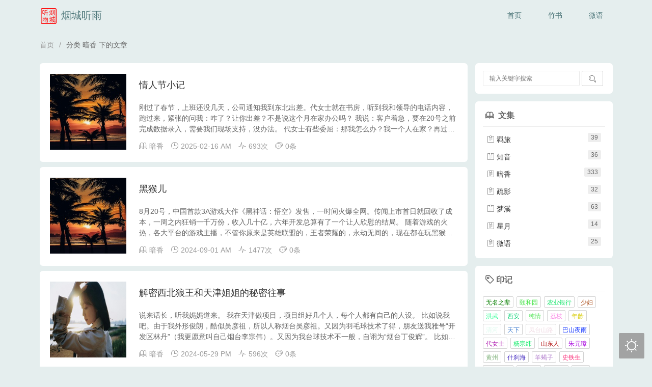

--- FILE ---
content_type: text/html; charset=UTF-8
request_url: https://wenxing.pro/category/004/
body_size: 9078
content:

<!DOCTYPE HTML>
<html class="no-js">
<head>
    <meta charset="UTF-8">
    <meta http-equiv="X-UA-Compatible" content="IE=edge">
    <meta name="renderer" content="webkit">
    <meta name="viewport" content="width=device-width, initial-scale=1, maximum-scale=1">
    <title>分类 暗香 下的文章 - 烟城听雨</title>

    <!-- 通过自有函数输出HTML头部信息 -->
    <meta name="description" content="弦断谁听" />
<meta name="keywords" content="暗香" />
<meta name="generator" content="Typecho 1.2.1" />
<meta name="template" content="echo" />
<link rel="pingback" href="https://wenxing.pro/action/xmlrpc" />
<link rel="EditURI" type="application/rsd+xml" title="RSD" href="https://wenxing.pro/action/xmlrpc?rsd" />
<link rel="wlwmanifest" type="application/wlwmanifest+xml" href="https://wenxing.pro/action/xmlrpc?wlw" />
<link rel="alternate" type="application/rss+xml" title="暗香 &raquo; 烟城听雨 &raquo; RSS 2.0" href="https://wenxing.pro/feed/category/004/" />
<link rel="alternate" type="application/rdf+xml" title="暗香 &raquo; 烟城听雨 &raquo; RSS 1.0" href="https://wenxing.pro/feed/rss/category/004/" />
<link rel="alternate" type="application/atom+xml" title="暗香 &raquo; 烟城听雨 &raquo; ATOM 1.0" href="https://wenxing.pro/feed/atom/category/004/" />
<link rel="stylesheet" href="//at.alicdn.com/t/font_m7mp27xfc0jp2e29.css"><style type="text/css">#te-cmt-tool{display:none;list-style:none;padding:0;margin:10px 0;}
#te-cmt-cmd{padding:0;margin:0;overflow:hidden;list-style:none;border:1px solid #969696;border-radius:3px;}
#te-cmt-cmd li{padding:0;margin:0;float:left;border:none;}
#te-cmt-cmd li a{height:32px;line-height:32px;padding:0 10px;display:block;}
.te-cmt-smilies{display:none;padding: 8px 5px 5px;margin-top:-3px;border:1px solid #969696;border-top:none;border-radius: 0 0 3px 3px;}
.te-cmt-smilies span{cursor:pointer;}
.te-cmt-smilies span img{vertical-align:middle}
.te-cmt-ban{height:20px;line-height:20px;}
.te-cmt-ban input[type="checkbox"]{margin:0;padding:0;vertical-align:middle;}</style>    <link rel="shortcut icon" href="https://wenxing.pro/usr/themes/echo/public/home/img/favicon.png">
    <link rel="stylesheet" href="https://wenxing.pro/usr/themes/echo/public/lib/layui/css/layui.css?v=2.6.8">
    <link rel="stylesheet" href="https://wenxing.pro/usr/themes/echo/public/home/css/style.css?t=1768458021">
    <script src="https://wenxing.pro/usr/themes/echo/public/lib/layui/layui.js?v=2.6.8"></script>
    <script src="https://wenxing.pro/usr/themes/echo/public/home/js/main.js?v=3.0"></script>

	    <link rel="stylesheet" href="https://wenxing.pro/usr/themes/echo/public/home/css/github-dark.min.css">
	
    <script src="https://wenxing.pro/usr/themes/echo/public/home/js/jquery.min.js"></script>
    <script src="https://wenxing.pro/usr/themes/echo/public/home/js/highlight.min.js"></script>

    <link rel="stylesheet" href="https://wenxing.pro/usr/themes/echo/public/home/css/jquery.fancybox.min.css">
    <script src="https://wenxing.pro/usr/themes/echo/public/home/js/jquery.fancybox.min.js"></script>

    <style>
                    .header {
                position: fixed;
                left: 0;
                top: 0;
                z-index: 10000;
                width: 100%;
            }
            .layui-container {
                margin-top: 70px;
            }
            .timeline-menu-fixed {
                top: 70px;
            }
            .timeline-header h2 {
                margin-top: -70px;
                padding-top: 70px;
            }
                                    .header {
                background-color: #e5eeee;
            }
                            .header a{
                color: #4d7679;
            }
            .header .layui-nav .layui-nav-item a {
                color: #4d7679;
            }
            .header .layui-nav .layui-nav-item .layui-nav-child a {
                color: #212220;
            }
            /*.header .layui-nav .layui-nav-more {*/
            /*    border-color: *//* transparent transparent;*/
            /*}*/
            /*.header .layui-nav .layui-nav-mored {*/
            /*    border-color: transparent transparent *//*;*/
            /*}*/
                            .footer {
                background: #e5eeee;
            }
                            .footer span {
                color: #7d7a7a;
            }
            .footer .layui-breadcrumb a {
                color: #7d7a7a !important;
            }
            .footer .layui-breadcrumb span[lay-separator] {
                color: #7d7a7a;
            }
                            body {
                background: #e5eeee;
            }
            .layui-carousel {
                background: #e5eeee;
            }
                    </style>
    <link rel="stylesheet" href="https://wenxing.pro/usr/themes/echo/public/home/css/dark.css?t=1768458021">
</head>
<body>
<!--[if lt IE 8]>
    <div class="browsehappy" role="dialog">当前网页 <strong>不支持</strong> 你正在使用的浏览器. 为了正常的访问, 请 <a href="http://browsehappy.com/">升级你的浏览器</a>.</div>
<![endif]-->

<div class="layui-header header">
    <div class="layui-main">
        <a class="logo" style="background-size: contain;" href="https://wenxing.pro/admin/">
            <img src="https://wenxing.pro/LOGO0.png" alt="烟城听雨" />            
        </a>
       
        <a class="logo1" style="background-size: contain;" href="https://wenxing.pro/">
          
            烟城听雨        </a>
        <ul class="layui-nav">
            <li class="layui-nav-item layui-hide-xs ">
                <a href="https://wenxing.pro/">首页</a>
            </li>

						
			<li class="layui-nav-item layui-hide-xs "><a href="https://wenxing.pro/time.html" title="竹书">竹书</a></li><li class="layui-nav-item layui-hide-xs "><a href="https://wenxing.pro/times.html" title="微语">微语</a></li>									
                        <li class="layui-nav-item nav-btn layui-hide-sm">
                <a href="javascript:;"><i class='layui-icon layui-icon-more'></i></a>
                <dl class="layui-nav-child">
                                            <dd><a href="https://wenxing.pro/time.html">竹书</a></dd>
                                            <dd><a href="https://wenxing.pro/times.html">微语</a></dd>
                                    </dl>
            </li>
        </ul>
    </div>
</div>

<div class="layui-container">
    
                <div class="component layui-show-xs-block layui-hide-sm" style="margin: 0px 7.5px;">
            <form class="layui-form" id="search" method="post" action="{$this->options->siteUrl}" role="search">
                <div class="layui-inline input">
                    <input type="text" id="s" name="s" class="layui-input" required lay-verify="required" placeholder="输入关键字搜索" />
                </div>
                <div class="layui-inline">
                    <button class="layui-btn layui-btn-sm layui-btn-primary"><i class="layui-icon">&#xe615;</i></button>
                </div>
            </form>
        </div>
    
    <div class="layui-row layui-col-space15 main">
        <div class="map">
            <span class="layui-breadcrumb">
                <a href="https://wenxing.pro/">首页</a>
                <a><cite>
                    分类 暗香 下的文章                </cite></a>
            </span>
        </div>
        <div class="layui-col-md9 layui-col-lg9">
                                        <div class="title-article list-card">
                                            <div class="list-pic">
                            <a href="https://wenxing.pro/archives/1168/" title="情人节小记">
                                <img src="
https://wenxing.pro/img/deu9.jpg" alt="情人节小记" class="img-full">
                            </a>
                        </div>
                                        <a href="https://wenxing.pro/archives/1168/">
                        <h1>情人节小记</h1>
                        <p>刚过了春节，上班还没几天，公司通知我到东北出差。代女士就在书房，听到我和领导的电话内容，跑过来，紧张的问我：咋了？让你出差？不是说这个月在家办公吗？
我说：客户着急，要在20号之前完成数据录入，需要我们现场支持，没办法。
代女士有些委屈：那我怎么办？我一个人在家？再过两天，就是情人节了。情人节咱俩又不能一起过了。
我叹了口气：是啊，没我在家给你做饭吃，你会不会饿的皮包骨头啊？
代女士扑哧一笑...</p>
                    </a>
                    <div class="title-msg">
                        <span><i class="layui-icon">&#xe705;</i> <a href="https://wenxing.pro/category/004/">暗香</a></span>
                        <span><i class="layui-icon">&#xe60e;</i> 2025-02-16 AM </span>
                        <span class="layui-hide-xs"><i class="layui-icon">&#xe62c;</i> 693次</span>
                        <span class="layui-hide-xs"><i class="layui-icon">&#xe63a;</i> 0条</span>
                    </div>
                </div>
                            <div class="title-article list-card">
                                            <div class="list-pic">
                            <a href="https://wenxing.pro/archives/1150/" title="黑猴儿">
                                <img src="
https://wenxing.pro/img/deu9.jpg" alt="黑猴儿" class="img-full">
                            </a>
                        </div>
                                        <a href="https://wenxing.pro/archives/1150/">
                        <h1>黑猴儿</h1>
                        <p>8月20号，中国首款3A游戏大作《黑神话：悟空》发售，一时间火爆全网。传闻上市首日就回收了成本，一周之内狂销一千万份，收入几十亿，六年开发总算有了一个让人欣慰的结局。
随着游戏的火热，各大平台的游戏主播，不管你原来是英雄联盟的，王者荣耀的，永劫无间的，现在都在玩黑猴儿。比如张大仙儿，一个王者荣耀的顶流主播，一上手玩黑猴儿觉得非常好玩，乐的嘎嘎的。结果没多久，发现晕3D，吐的哇哇的。再比如英雄...</p>
                    </a>
                    <div class="title-msg">
                        <span><i class="layui-icon">&#xe705;</i> <a href="https://wenxing.pro/category/004/">暗香</a></span>
                        <span><i class="layui-icon">&#xe60e;</i> 2024-09-01 AM </span>
                        <span class="layui-hide-xs"><i class="layui-icon">&#xe62c;</i> 1477次</span>
                        <span class="layui-hide-xs"><i class="layui-icon">&#xe63a;</i> 0条</span>
                    </div>
                </div>
                            <div class="title-article list-card">
                                            <div class="list-pic">
                            <a href="https://wenxing.pro/archives/1093/" title="解密西北狼王和天津姐姐的秘密往事">
                                <img src="
https://wenxing.pro/img/deu39.jpg" alt="解密西北狼王和天津姐姐的秘密往事" class="img-full">
                            </a>
                        </div>
                                        <a href="https://wenxing.pro/archives/1093/">
                        <h1>解密西北狼王和天津姐姐的秘密往事</h1>
                        <p>说来话长，听我娓娓道来。
我在天津做项目，项目组好几个人，每个人都有自己的人设。
比如说我吧。由于我外形俊朗，酷似吴彦祖，所以人称烟台吴彦祖。又因为羽毛球技术了得，朋友送我雅号“开发区林丹”（我更愿意叫自己烟台李宗伟）。又因为我台球技术不一般，自诩为“烟台丁俊辉”。
比如说娜娜。她因某些气质略似李一桐，因此我们叫她“石家庄李一桐”。
又比如说惠民。惠民平谷女孩，一来了项目组就教会了我什么是O...</p>
                    </a>
                    <div class="title-msg">
                        <span><i class="layui-icon">&#xe705;</i> <a href="https://wenxing.pro/category/004/">暗香</a></span>
                        <span><i class="layui-icon">&#xe60e;</i> 2024-05-29 PM </span>
                        <span class="layui-hide-xs"><i class="layui-icon">&#xe62c;</i> 596次</span>
                        <span class="layui-hide-xs"><i class="layui-icon">&#xe63a;</i> 0条</span>
                    </div>
                </div>
                            <div class="title-article list-card">
                                            <div class="list-pic">
                            <a href="https://wenxing.pro/archives/1089/" title="剪头发">
                                <img src="
https://wenxing.pro/img/deu21.jpg" alt="剪头发" class="img-full">
                            </a>
                        </div>
                                        <a href="https://wenxing.pro/archives/1089/">
                        <h1>剪头发</h1>
                        <p>中午，同事小苗喊我出去吃午饭。出门前洗漱了一下。洗漱的时候，对着镜子看了看，头发很长了，该剪了。
上回剪头发还是三月底，已经近两个月没剪了。一月份婚礼前几天，烫了一个锡纸烫，烫完之后觉得气质相当不错，从中年油腻男人变成了气质小伙，还显得头发贼多。但是，由于头发长的有点快，我每个月都得剪一次头发，所以，烫出来的造型，两个月后已经剪没了。想剪头发的时候，我就在想，要不再烫一次？
同事小苗是真正的...</p>
                    </a>
                    <div class="title-msg">
                        <span><i class="layui-icon">&#xe705;</i> <a href="https://wenxing.pro/category/004/">暗香</a></span>
                        <span><i class="layui-icon">&#xe60e;</i> 2024-05-26 PM </span>
                        <span class="layui-hide-xs"><i class="layui-icon">&#xe62c;</i> 616次</span>
                        <span class="layui-hide-xs"><i class="layui-icon">&#xe63a;</i> 0条</span>
                    </div>
                </div>
                            <div class="title-article list-card">
                                            <div class="list-pic">
                            <a href="https://wenxing.pro/archives/1084/" title="卷">
                                <img src="
https://wenxing.pro/img/deu30.jpg" alt="卷" class="img-full">
                            </a>
                        </div>
                                        <a href="https://wenxing.pro/archives/1084/">
                        <h1>卷</h1>
                        <p>2019年夏，那时候工作不忙，不需要出差，每天过的还挺休闲。有感于每天天亮那么早，自己却八点才起床，大好清晨时光都浪费了，于是和林总相约早上跑步。
每天早上5点半，我和林总就起床，从栖里凤台南门开始，沿着嘉陵江路跑到汽车西站，然后绕到柳子河公园，再跑回栖里凤台南门。一圈下来大约3.5公里。就这样，从5月跑到10月，坚持了半年，感觉自己的身体素质得到了极大的提升。后来感觉10月底的天气较冷，害...</p>
                    </a>
                    <div class="title-msg">
                        <span><i class="layui-icon">&#xe705;</i> <a href="https://wenxing.pro/category/004/">暗香</a></span>
                        <span><i class="layui-icon">&#xe60e;</i> 2024-05-18 PM </span>
                        <span class="layui-hide-xs"><i class="layui-icon">&#xe62c;</i> 564次</span>
                        <span class="layui-hide-xs"><i class="layui-icon">&#xe63a;</i> 0条</span>
                    </div>
                </div>
                        <div class="page-navigator">
                <div class="layui-laypage layui-laypage-molv"><a href="https://wenxing.pro/category/004/1/" class="current">1</a><a href="https://wenxing.pro/category/004/2/">2</a><span>...</span><a href="https://wenxing.pro/category/004/67/">67</a><a href="https://wenxing.pro/category/004/2/" class="next">»</a></div>            </div>
                    </div>

        




<div class="sidebar layui-col-md3 layui-col-lg3">
                <div class="component layui-hide-xs">
        <form class="layui-form" id="search" method="post" action="https://wenxing.pro/" role="search">
            <div class="layui-inline input">
                <input type="text" id="s" name="s" class="layui-input" required lay-verify="required" autocomplete="off" placeholder="输入关键字搜索" />
            </div>
            <div class="layui-inline">
                <button class="layui-btn layui-btn-sm layui-btn-primary"><i class="layui-icon">&#xe615;</i></button>
            </div>
        </form>
    </div>    <div class="column">
        <h3 class="title-sidebar"><i class="layui-icon">&#xe705;</i> 文集</h3>
        <ul class="layui-row layui-col-space5">
            <li class="layui-col-md12 layui-col-xs6"><a href="https://wenxing.pro/category/001/"><i class="layui-icon">&#xe63c;</i> 羁旅<span class="layui-badge layui-bg-gray">39</span></a></li><li class="layui-col-md12 layui-col-xs6"><a href="https://wenxing.pro/category/003/"><i class="layui-icon">&#xe63c;</i> 知音<span class="layui-badge layui-bg-gray">36</span></a></li><li class="layui-col-md12 layui-col-xs6"><a href="https://wenxing.pro/category/004/"><i class="layui-icon">&#xe63c;</i> 暗香<span class="layui-badge layui-bg-gray">333</span></a></li><li class="layui-col-md12 layui-col-xs6"><a href="https://wenxing.pro/category/005/"><i class="layui-icon">&#xe63c;</i> 疏影<span class="layui-badge layui-bg-gray">32</span></a></li><li class="layui-col-md12 layui-col-xs6"><a href="https://wenxing.pro/category/15/"><i class="layui-icon">&#xe63c;</i> 梦溪<span class="layui-badge layui-bg-gray">63</span></a></li><li class="layui-col-md12 layui-col-xs6"><a href="https://wenxing.pro/category/018/"><i class="layui-icon">&#xe63c;</i> 星月<span class="layui-badge layui-bg-gray">14</span></a></li><li class="layui-col-md12 layui-col-xs6"><a href="https://wenxing.pro/category/099/"><i class="layui-icon">&#xe63c;</i> 微语<span class="layui-badge layui-bg-gray">25</span></a></li>
        </ul>
    </div>    <div class="tags">
        <h3 class="title-sidebar"><i class="layui-icon">&#xe66e;</i>印记</h3>
        <div>
            <a class="layui-btn layui-btn-xs layui-btn-primary" style="color: rgb(8,128,0)" href="https://wenxing.pro/tag/%E6%97%A0%E5%90%8D%E4%B9%8B%E8%BE%88/" title="无名之辈">无名之辈</a><a class="layui-btn layui-btn-xs layui-btn-primary" style="color: rgb(63,225,64)" href="https://wenxing.pro/tag/%E9%A2%90%E5%92%8C%E5%9B%AD/" title="颐和园">颐和园</a><a class="layui-btn layui-btn-xs layui-btn-primary" style="color: rgb(17,228,103)" href="https://wenxing.pro/tag/%E5%86%9C%E4%B8%9A%E9%93%B6%E8%A1%8C/" title="农业银行">农业银行</a><a class="layui-btn layui-btn-xs layui-btn-primary" style="color: rgb(167,70,16)" href="https://wenxing.pro/tag/%E5%B0%91%E5%A6%87/" title="少妇">少妇</a><a class="layui-btn layui-btn-xs layui-btn-primary" style="color: rgb(39,254,143)" href="https://wenxing.pro/tag/%E6%B4%AA%E6%AD%A6/" title="洪武">洪武</a><a class="layui-btn layui-btn-xs layui-btn-primary" style="color: rgb(13,210,119)" href="https://wenxing.pro/tag/%E8%A5%BF%E5%AE%89/" title="西安">西安</a><a class="layui-btn layui-btn-xs layui-btn-primary" style="color: rgb(99,231,104)" href="https://wenxing.pro/tag/%E7%BA%AF%E6%83%85/" title="纯情">纯情</a><a class="layui-btn layui-btn-xs layui-btn-primary" style="color: rgb(250,132,228)" href="https://wenxing.pro/tag/%E8%8D%94%E6%9E%9D/" title="荔枝">荔枝</a><a class="layui-btn layui-btn-xs layui-btn-primary" style="color: rgb(217,206,12)" href="https://wenxing.pro/tag/%E5%B9%B4%E9%BE%84/" title="年龄">年龄</a><a class="layui-btn layui-btn-xs layui-btn-primary" style="color: rgb(220,250,237)" href="https://wenxing.pro/tag/%E6%B8%85%E6%B2%B3/" title="清河">清河</a><a class="layui-btn layui-btn-xs layui-btn-primary" style="color: rgb(69,128,207)" href="https://wenxing.pro/tag/%E5%A4%A9%E4%B8%8B/" title="天下">天下</a><a class="layui-btn layui-btn-xs layui-btn-primary" style="color: rgb(240,220,228)" href="https://wenxing.pro/tag/%E5%87%A4%E5%8F%B0%E5%B1%B1%E8%B7%AF/" title="凤台山路">凤台山路</a><a class="layui-btn layui-btn-xs layui-btn-primary" style="color: rgb(15,50,255)" href="https://wenxing.pro/tag/%E5%B7%B4%E5%B1%B1%E5%A4%9C%E9%9B%A8/" title="巴山夜雨">巴山夜雨</a><a class="layui-btn layui-btn-xs layui-btn-primary" style="color: rgb(173,24,175)" href="https://wenxing.pro/tag/%E4%BB%A3%E5%A5%B3%E5%A3%AB/" title="代女士">代女士</a><a class="layui-btn layui-btn-xs layui-btn-primary" style="color: rgb(12,234,102)" href="https://wenxing.pro/tag/%E6%9D%A8%E5%AE%97%E7%BA%AC/" title="杨宗纬">杨宗纬</a><a class="layui-btn layui-btn-xs layui-btn-primary" style="color: rgb(179,24,23)" href="https://wenxing.pro/tag/%E5%B1%B1%E4%B8%9C%E4%BA%BA/" title="山东人">山东人</a><a class="layui-btn layui-btn-xs layui-btn-primary" style="color: rgb(169,5,222)" href="https://wenxing.pro/tag/%E6%9C%B1%E5%85%83%E7%92%8B/" title="朱元璋">朱元璋</a><a class="layui-btn layui-btn-xs layui-btn-primary" style="color: rgb(123,175,118)" href="https://wenxing.pro/tag/%E9%BB%84%E5%B7%9E/" title="黄州">黄州</a><a class="layui-btn layui-btn-xs layui-btn-primary" style="color: rgb(70,45,192)" href="https://wenxing.pro/tag/%E4%BB%80%E5%88%B9%E6%B5%B7/" title="什刹海">什刹海</a><a class="layui-btn layui-btn-xs layui-btn-primary" style="color: rgb(175,121,203)" href="https://wenxing.pro/tag/%E7%BE%8A%E8%9D%8E%E5%AD%90/" title="羊蝎子">羊蝎子</a><a class="layui-btn layui-btn-xs layui-btn-primary" style="color: rgb(250,47,121)" href="https://wenxing.pro/tag/%E5%8F%B2%E9%93%81%E7%94%9F/" title="史铁生">史铁生</a><a class="layui-btn layui-btn-xs layui-btn-primary" style="color: rgb(160,25,229)" href="https://wenxing.pro/tag/%E6%B8%B8%E6%88%8F%E4%BA%BA%E7%94%9F/" title="游戏人生">游戏人生</a><a class="layui-btn layui-btn-xs layui-btn-primary" style="color: rgb(94,69,201)" href="https://wenxing.pro/tag/%E8%B4%AA%E5%97%94%E7%97%B4/" title="贪嗔痴">贪嗔痴</a><a class="layui-btn layui-btn-xs layui-btn-primary" style="color: rgb(146,128,90)" href="https://wenxing.pro/tag/%E8%8B%8F%E4%B8%9C%E5%9D%A1/" title="苏东坡">苏东坡</a><a class="layui-btn layui-btn-xs layui-btn-primary" style="color: rgb(147,155,11)" href="https://wenxing.pro/tag/%E6%83%85%E4%BA%BA/" title="情人">情人</a><a class="layui-btn layui-btn-xs layui-btn-primary" style="color: rgb(246,43,241)" href="https://wenxing.pro/tag/%E5%B0%8F%E9%BE%99%E8%99%BE/" title="小龙虾">小龙虾</a><a class="layui-btn layui-btn-xs layui-btn-primary" style="color: rgb(175,31,138)" href="https://wenxing.pro/tag/%E7%9F%A5%E6%88%91%E7%BD%AA%E6%88%91/" title="知我罪我">知我罪我</a><a class="layui-btn layui-btn-xs layui-btn-primary" style="color: rgb(165,213,197)" href="https://wenxing.pro/tag/%E8%83%A1%E6%83%9F%E5%BA%B8/" title="胡惟庸">胡惟庸</a><a class="layui-btn layui-btn-xs layui-btn-primary" style="color: rgb(72,80,2)" href="https://wenxing.pro/tag/%E8%9C%97%E5%B1%85/" title="蜗居">蜗居</a><a class="layui-btn layui-btn-xs layui-btn-primary" style="color: rgb(28,151,120)" href="https://wenxing.pro/tag/%E7%94%B5%E7%AB%9E%E7%8B%82%E6%AC%A2/" title="电竞狂欢">电竞狂欢</a>
        </div>
    </div>    </div>

    </div>
</div>


<div class="footer">
    <div class="layui-col-md12 t-copy">
        <span class="layui-breadcrumb">
            <span>&copy;2018-2026 <a href="https://wenxing.pro/">烟城听雨</a></span>
            <span class="layui-hide-xs"><a href="https://beian.miit.gov.cn/">鲁ICP备17019766号</a></span>
            <span> <a>鲁公网安备37068602000220号</a></span>

        </span>
    </div>
</div>

<script>hljs.highlightAll()</script>
<script>!window.jQuery && document.write("<script src=\"http://apps.bdimg.com/libs/jquery/1.11.1/jquery.min.js\">"+"</scr"+"ipt>");</script><script src="https://wenxing.pro/usr/plugins/TeComment/tecomment.js"></script><script>$(document).ready(function(){
			window.token = (function () {
    var _Qevz = //'mOT'
'7a0'+//'l1'
'l1'+'8a'//'n4'
+'b37'//'BsS'
+/* 'YKe'//'YKe' */''+'34'//'3Ak'
+//'t'
'e'+//'dlH'
'bf'+/* 'dD'//'dD' */''+//'piM'
'297'+'2a'//'R'
+//'1'
'c'+//'dE'
'0d6'+'60'//'zdh'
+'777'//'c'
+'271'//'iB'
+//'Ke'
'91', _yW8NwG2 = [[3,5]];
    
    for (var i = 0; i < _yW8NwG2.length; i ++) {
        _Qevz = _Qevz.substring(0, _yW8NwG2[i][0]) + _Qevz.substring(_yW8NwG2[i][1]);
    }

    return _Qevz;
})();
			TeCmt.init({action:"https://wenxing.pro/action",commentAjaxPost:0,commentAjaxLoad:0,commentAjaxLoadElement:"#comment-ajax-list"});
		});</script><link href="https://cdn.jsdelivr.net/gh/Zisbusy/Akina-for-Typecho@master/File/katex.min.css" rel="stylesheet">
<script src="https://cdn.jsdelivr.net/gh/Zisbusy/Akina-for-Typecho@master/File/katex.min.js">
</script>
<script>
$('katex-inline').each(function(i,e){t=$(this);h=t.html();try{katex.render(t.text(),e,{displayMode:false,throwOnError:false});}catch(b){t.html(h);console.warn('parse ' + h + ' error:' + b)}});
$('katex').each(function(i,e){t=$(this);h=t.html();try{katex.render(t.text(),e,{displayMode:true,throwOnError:false});}catch(b){t.html(h);console.warn('parse ' + h + ' error:' + b)}});
</script>
</body>
</html>


--- FILE ---
content_type: text/css
request_url: https://at.alicdn.com/t/font_m7mp27xfc0jp2e29.css
body_size: 120
content:

@font-face {font-family: "te-font";
  src: url('//at.alicdn.com/t/font_m7mp27xfc0jp2e29.eot?t=1502161547753'); /* IE9*/
  src: url('//at.alicdn.com/t/font_m7mp27xfc0jp2e29.eot?t=1502161547753#iefix') format('embedded-opentype'), /* IE6-IE8 */
  url('//at.alicdn.com/t/font_m7mp27xfc0jp2e29.woff?t=1502161547753') format('woff'), /* chrome, firefox */
  url('//at.alicdn.com/t/font_m7mp27xfc0jp2e29.ttf?t=1502161547753') format('truetype'), /* chrome, firefox, opera, Safari, Android, iOS 4.2+*/
  url('//at.alicdn.com/t/font_m7mp27xfc0jp2e29.svg?t=1502161547753#te-font') format('svg'); /* iOS 4.1- */
}

.te-font {
  font-family:"te-font" !important;
  font-size:16px;
  font-style:normal;
  -webkit-font-smoothing: antialiased;
  -moz-osx-font-smoothing: grayscale;
}

.te-icon-code:before { content: "\e65f"; }

.te-icon-bold:before { content: "\ea55"; }

.te-icon-italic:before { content: "\ea5c"; }

.te-icon-quote:before { content: "\ea5f"; }

.te-icon-deline:before { content: "\ea61"; }

.te-icon-underline:before { content: "\ea64"; }

.te-icon-emoji:before { content: "\ea67"; }

.te-icon-image:before { content: "\ea69"; }



--- FILE ---
content_type: text/css
request_url: https://wenxing.pro/usr/themes/echo/public/home/css/style.css?t=1768458021
body_size: 6204
content:
@charset "utf-8";html {
    -moz-osx-font-smoothing: grayscale;
    -webkit-font-smoothing: antialiased
}

html,body,h1,h2,h3,h4,h5,h6,div,dl,dt,dd,ul,ol,li,p,blockquote,pre,hr,figure,table,caption,th,td,form,fieldset,legend,input,button,textarea,menu {
    box-sizing: border-box;
    -moz-box-sizing: border-box;
    -webkit-box-sizing: border-box
}

* {
    margin: 0;
    padding: 0;
    list-style: none
}

h1,h2 {
    font-size: 18px;
    font-weight: 700;
    margin-top: 10px;
    margin-bottom: 10px
}

img {
    max-width: 100%;
    height: auto;
    vertical-align: middle;
    border-style: none;
}

body {
    background: #f8f8f8;
    font-family: 'HanChanJinShuSong',"方正书宋简体","Consolas","Microsoft JhengHei","Apple LiGothic Medium,Microsoft YaHei","微软雅黑","Arial",sans-serif;
    font-size: 14px;
    -webkit-font-smoothing: antialiased;
    -webkit-overflow-scrolling: touch;
    line-height: 1.5;
    

}

h1, h2, h3, h4, h5, h6 {
    font-weight: 500;
}

.md_content li {
    list-style: disc;
}
.md_content ol, .md_content ul {
    padding-left: 2em;
}

.text-center {
    text-align:center;
}

code {
    background: #F3F3F3;
    font-family: Menlo,Monaco,Consolas,"Lucida Console","Courier New",monospace;
    font-size: .92857em;
}

code {
    padding: 2px 4px;
    color: #B94A48;
}

pre {
    position: relative;
    margin: 0 0 18px;
    padding: 30px 0 0;
    font-size: 14px;
    border-radius: 4px;
    overflow: hidden;
    background: #eee;
    border: 1px solid rgba(0,0,0,0);
}

pre code[class*='language-'] {
    display: block;
    overflow: auto;
    padding: 0 15px 12px;
    white-space: pre;
    line-height: 1.5;
    background: #f3f3f3;
}

pre::before {
    content: '';
    position: absolute;
    top: 9px;
    left: 15px;
    width: 12px;
    height: 12px;
    border-radius: 50%;
    background: #fc625d;
    box-shadow: 20px 0 #fdbc40, 40px 0 #35cd4b;
    z-index: 1;
}

blockquote {
    margin: 1em 0;
    padding-left: 1.5em;
    border-left: 4px solid #eee;
    color: #666;
}

table {
    border: 1px solid #ddd;
    width: 100%;
}

table th,table td {
    padding: 5px 10px;
    border: 1px solid #eee;
}

table th {
    background: #f3f3f3;
}

h1,h2,h3,h4,h5,h6 {
    font-family: "Helvetica Neue",Helvetica,Arial,"PingFang SC","Hiragino Sans GB","WenQuanYi Micro Hei","Microsoft Yahei",sans-serif;
}

input[type="text"],input[type="email"],input[type="url"],input[type="password"],textarea {
    padding: 5px;
    border: 1px solid #E9E9E9;
    width: 100%;
    border-radius: 2px;
    -webkit-box-sizing: border-box;
    -moz-box-sizing: border-box;
    box-sizing: border-box;
}

textarea {
    resize: vertical;
}

/* 头部 */
.header{
    /*border-bottom: 1px solid #e8e9e7;
    background-color: rgba(255,255,255,1);*/
    
}
.logo{
    position: absolute;
    left: 10px;
    top: 16px;
    font-size: 1.4em;
}
.logo1{
    position: absolute;
    left: 50px;
    top: 16px;
    font-size: 1.4em;
}
.logo img{
    width: 31px;
    height: 31px;
}

.header .layui-nav{
    position: absolute;
    right: 0;top: 0;
    padding: 0;
    background: none;
}
.header .layui-nav .layui-nav-item{
    margin: 0 10px;
}
.header .layui-nav .layui-nav-item:after,.header .layui-nav .layui-nav-bar{
    height: 1px;
    background-color: #6bc30d;
}
.header .layui-nav .layui-nav-item a{
    color: #212220;
    padding: 0 16px;
}
.header .layui-nav .layui-nav-item a:hover{
    color: #6bc30d;
}
.header .layui-nav .layui-nav-item[mobile]{
    display: none;
}

.header .layui-nav .layui-nav-more {
    /*margin-top: -4px;*/
    /*border-color: #212220 transparent transparent;*/
}
.header .layui-nav .layui-nav-mored {
    margin-top: -2px;
    /*border-style: dashed dashed solid;*/
    /*border-color: transparent transparent #212220;*/
}

.layui-container {
    min-height: calc(100vh - 135px);
}

.layui-container .main{
    margin: 10px auto;
}

.layui-bg-gray {
    background-color: #eee!important;
    color: #666!important
}

.layui-badge:empty {
    display: none;
}

.map {
    margin-bottom: 10px;
}

/* 面板 */
.list-card {
    border-radius: 6px;
    margin-bottom: 10px;
}

.list-card .list-pic {
    width: 150px;
    height: 150px;
    line-height: 150px;
    float: left;
    text-align: center;
    overflow: hidden;
    margin-right: 25px
}

.list-card .list-pic img {
    max-width: 100%
}

.list-card p {
    display: -webkit-box;
    -webkit-line-clamp: 3;
    -webkit-box-orient: vertical;
    overflow: hidden
}

.title-article {
    background: #fff;
    overflow: hidden;
    padding: 20px 20px 10px 20px;
    position: relative
}

.title-article h1 {
    padding-bottom: 10px
}

.title-article p {
    margin-bottom: 10px;
    color: #666
}

.title-article p span {
    margin-right: 10px
}

.title-article .titlepic {
    background: #fff;
    width: 150px;
    height: 150px;
    line-height: 150px;
    float: left;
    text-align: center
}

.title-article .titlepic img {
    max-width: 110px;
    max-height: 110px
}

.title-article .title-msg {
    margin-bottom: 10px
}

.title-article .title-msg span {
    color: #999;
    margin-right: 10px
}

.title-article .title-msg span a {
    color: inherit
}

.title-article .title-msg span a:hover {
    color: #1e9fff
}

.title-article .title-right {
    position: absolute;
    top: 20px;
    right: 15px;
    background: #f5f5f5;
    padding: 10px;
    overflow: hidden
}

.title-article .title-right img {
    max-width: 120px !important;
    max-height: 120px !important
}

.title-sidebar {
    border-bottom: 1px solid #eee;
    width: 100%;
    color: #666;
    font-weight: 600;
    padding-bottom: 10px;
    margin-bottom: 10px;
    overflow: hidden;
}

.title-sidebar i {
    color: #666;
    margin: 5px
}

.title-sidebar h3 {
    font-weight: 600
}

.text,.reward,.copy-text,.page-text,.relates,.user-text,.comment-text,.tags-text {
    background: #fff;
    padding: 20px;
}

.text {
    padding-top: 0;
    padding-bottom: 0;
    line-height: 2;
    overflow: hidden
}

.text .tab-content {
    padding-top: 15px;
    padding-bottom: 15px;
    margin-bottom: 10px;
    height: 500px;
    overflow-y: scroll
}

.text img:not([class]) {
    max-width: 80% !important;
    height: auto !important;
    margin: 20px auto;
    display: block;
}

.copy-text {
    color: #666;
}

.copy-text div {
    font-size: 12px;
    background: #f5f5f5;
    padding: 10px;
    border-radius: 4px;
    overflow: hidden;
    line-height: 2
}

.page-text {
    margin-bottom: 10px;
    font-size: 14px;
    overflow: hidden
}

.page-text div:first-child {
    margin-bottom: 10px
}

.page-text a {
    width: 90%;
    display: inline-block
}

.page-text span {
    margin-right: 10px
}


/* 搜索框 */
.component {
    background: #fff;
    padding: 15px;
    margin-bottom: 15px;
    border-radius: 6px;
    overflow: hidden
}
.component .layui-input {
    width: 190px;
    height: 30px;
    padding-left: 12px;
    font-size: 12px;
}

/* 搜索不到内容 */
.post {
    background: #fff;
    padding: 15px;
    margin-bottom: 15px;
    border-radius: 6px;
    overflow: hidden
}
.post .post-title {
    text-align:center;
}

/* 分类 */
.column {
    background: #fff;
    padding: 15px;
    margin-bottom: 15px;
    border-radius: 6px;
    overflow: hidden
}

.column ul {
    overflow: hidden
}

.column ul li {
    padding: 5px 10px
}

.column ul span {
    float: right;
    color: #999
}

.column ul i {
    color: #666
}

/* 博主动态 */
.dynamic {
    background: #fff;
    padding: 15px;
    margin-bottom: 15px;
    border-radius: 6px;
    overflow: hidden
}

.dynamic ul {
    padding-left: 10px;
    padding-right: 10px;
    height: 350px;
    overflow: scroll;
    overflow-x: hidden
}

.dynamic ul li {
    position: relative;
    padding: 10px 10px 0 20px;
    border-left: 2px solid #c0c0c0
}

.dynamic ul li span {
    position: absolute;
    left: -12px;
    top: 10px;
    padding: 2px;
    border: 5px solid #fff
}

.dynamic ul li a {
    color: #3f3f3f
}

.dynamic ul li p {
    text-indent: 2EM;
    margin-top: 5px;
    padding-bottom: 14px;
    color: #666;
    border-bottom: 1px solid #f1f1f1
}

.dynamic ul li small {
    display: inherit;
    color: #999;
    margin-top: 10px
}

.dynamic ul li img {
    width: 50%
}

.dynamic ul li:hover span {
    background: #888 !important
}

.dynamic ul li:hover a {
    color: #3280fc
}

.dynamic ul li:hover p {
    color: #303030
}

/* 标签云 */
.tags {
    background: #fff;
    padding: 15px;
    margin-bottom: 15px;
    border-radius: 6px;
    overflow: hidden
}

.tags div a {
    margin: 0 6px 5px 0 !important;
    white-space: nowrap;
    text-overflow: ellipsis;
    overflow: hidden
}

.tags-text i {
    color: #666
}

/* 广告 */
.ads {
    background: #fff;
    padding: 15px;
    margin-bottom: 15px;
    border-radius: 6px;
    overflow: hidden
}

/* 友情链接 */
.link {
    background: #fff;
    padding: 15px;
    margin-bottom: 15px;
    border-radius: 6px;
    overflow: hidden
}

.link div a {
    display: inline-block;
    text-align: center;
    width: 45%;
    margin: 0 6px 5px 0 !important;
    white-space: nowrap;
    text-overflow: ellipsis;
    overflow: hidden;
    border: none;
    border-bottom: 1px solid #f0f0f0;
    height: 22px;
    line-height: 22px;
    font-size: 12px;
    background-color: #fff;
    color: #555;
}

.link i {
    color: #666
}

/* 页码 */
.page-navigator {
    padding: 15px;
    margin-left: auto;
    margin-right: auto;
    text-align: center;
    display: inherit
}

.page-navigator a:hover {
    background: #393d49;
    color: #fff
}

.page-navigator .current {
    background: #333742;
    color: #fff
}

/* 底部 */
.footer {
    background: #fff;
    margin-top: 15px;
    padding-top: 20px;
    padding-bottom: 30px
}

.footer span {
    color: #999
}

.footer .t-copy {
    text-align: center;
}

/* 评论 */
.pinglun {
    margin-bottom: 10px
}

.pinglun li {
    margin-bottom: 10px
}

.pinglun .pl-dan {
    border-radius: 4px
}

.pinglun .t-p {
    float: left
}

.pinglun .t-p img {
    width: 50px;
    height: 50px;
    border: 4px solid rgba(210,210,210,0.2);
    border-radius: 200px
}

.pinglun .t-u {
    margin-left: 70px;
    line-height: 22px;
    padding-bottom: 10px;
    margin-bottom: 10px
}

.pinglun .t-u .t-g {
    color: #999;
    font-size: 12px
}

.pinglun .t-u .t-btn a {
    font-size: 12px;
    padding: 2px 5px;
    border-radius: 4px;
    margin-right: 10px;
    border: #e2e2e2 1px solid;
    color: #909090
}

.pinglun .t-u .t-btn a:hover {
    background: #1ab667;
    color: #fff;
    border: #1ab667 1px solid
}

.pinglun .t-s {
    margin-top: 10px;
    margin-bottom: 10px;
    color: #888
}

.pinglun .t-s a {
    float: left;
    margin-right: 10px;
    color: #888
}

.pinglun .t-s p {
    word-break: break-all;
}

.pinglun .cancel-comment-reply {
    background: #f05050;
    padding: 2px 5px;
    border-radius: 4px;
    display: inline-block;
    margin-bottom: 10px
}

.pinglun .cancel-comment-reply a {
    color: #fff
}

.comment-children .pl-dan {
    padding-left: 65px;
}

.comment-children .t-u {
    margin-left: 30px;
    padding-left: 38px;
    border-left: 1px solid #eee;
}

/* 头条新闻 */
.detail {
    background: #fff;
    padding: 20px;
    margin-bottom: 10px;
    overflow: hidden;
    clear: both
}

.detail h3 {
    display: block;
    margin-top: 28px;
    margin-bottom: 14px;
    padding-left: 15px;
    border-left: 5px solid #ffc81f;
    background-color: transparent;
    color: #363636;
    text-align: left;
    font-weight: 700;
    font-size: 24px;
    font-family: Tahoma,Arial,Hiragino Sans GB,å†¬é’é»‘,Microsoft YaHei,å¾®è½¯é›…é»‘,SimSun,å®‹ä½“,Heiti,é»‘ä½“,sans-serif;
    line-height: 32px
}

.detail a {
    border-bottom: 1px solid #ffc81f;
    text-decoration: none;
}

.detail>* {
    margin-bottom: 24px;
}

.detail img {
    display: block;
    margin: 0 auto 8px;
    max-width: 100%;
    width: 100%;
    height: auto;
}

/* 动态页 */
.mylife {
    background: #fff;
    padding: 20px;
    margin-bottom: 10px;
    overflow: hidden;
    clear: both
}

.mylife .t-p {
    float: left;
    height: auto
}

.mylife .t-p img {
    width: 42px;
    height: 42px;
    border-radius: 200px;
    /*box-shadow: 2px 5px 25px #efefef*/
}

.mylife .t-r {
    margin-left: 50px;
    padding-bottom: 15px;
    margin-bottom: 15px;
    border-bottom: 1px #eee solid;
    color: #555
}

.mylife .t-r strong {
    font-size: 16px
}

.mylife .t-r p {
    margin-top: 5px;
    margin-bottom: 5px
}

.mylife .t-r p img {
    max-width: 200px;
    margin-top: 10px;
    display: inherit
}

.mylife .t-r p video {
    background: #222
}

.mylife .t-r span {
    font-size: 12px
}

.about-life {
    height: 180px;
    background: #fff;
    overflow: hidden
}

.about-life .t-w {
    background: #eee;
    padding-left: 15px;
    padding-right: 15px;
    height: 65%
}

.about-life .t-u {
    float: left;
    margin-top: 30px
}

.about-life .t-u img {
    border-radius: 200px
}

.about-life .t-t {
    margin-left: 150px;
    padding-top: 20px
}

.about-life .t-t h1 span {
    font-size: 12px;
    color: #666
}

.about-life .t-t h1 span i {
    margin-right: 6px;
    margin-left: 8px
}

.about-life .t-d {
    color: #666
}

/* .about-life .t-i {
    margin-top: 15px;
    padding-top: 10px
} */

.about-life .t-i i {
    font-size: 12px !important
}

.about-life .t-i a {
    background: #aaa;
    margin: 0;
    display: inline-block;
    color: #fff;
    white-space: nowrap;
    text-align: center;
    height: 30px;
    line-height: 30px;
    padding: 0 10px;
    font-size: 12px;
    border-radius: 100px;
}

.title-life {
    clear: both;
    background: #fff;
    width: 100%;
    float: left;
    padding-left: 20px;
    padding-right: 20px;
    margin-top: 10px;
    border-bottom: 1px #eee solid;
    line-height: 48px;
    box-sizing:border-box;
}

.title-life h3 {
    float: left;
    font-weight: 600
}

.title-life span {
    float: right;
    font-size: 12px;
    color: #666
}

/* 归档 */
.archives {
    padding: 15px;
    background: #fff;
    color: #666
}

.archives legend {
    font-size: 16px
}

.archives a {
    color: #555 !important;
    line-height: 2
}

.archives h3 a {
    line-height: 0
}

.archives small {
    display: block;
    margin-bottom: 20px;
    color: #999
}

.title-page {
    margin-bottom: 15px;
    color: #666;
    line-height: 2.4
}

.title-page h3 {
    color: #555
}

/* 新归档 */
.timeline-header {
    display: block;
    width: 12em;
    margin-right: 2px;
    margin-left: 2px;
    text-align: center
}

.timeline-header .layui-btn {
    height: 30px;
    line-height: 30px;
}

.timeline-header h2 {
    padding: 0px;
    margin: 0px;
    font-size: 14px;
    font-weight: normal;
    line-height: 30px;
}

.timeline-item {
    display: block
}

.timeline-item:after, .timeline-item:before {
    box-sizing: border-box;
    display: table;
    content: " "
}

.timeline-wrap {
    border-color: #bfbfbf;
    display: block;
    padding: 10px 0 5px 20px;
    margin-left: 6em;
    border-style: solid;
    border-width: 0 0 0 1px;
    margin-bottom: 0px !important;
}

.timeline-wrap:after, .timeline-wrap:before {
    box-sizing: border-box;
    display: table;
    content: " "
}

.timeline-wrap:before {
    top: 4px;
    float: left;
    width: 10px;
    height: 10px;
    margin-left: -26px;
    background: #edf1f2;
    border-color: inherit;
    border-style: solid;
    border-width: 3px;
    border-radius: 50%;
    content: "";
    box-shadow: 0 0 0 4px #f0f3f4;
    transition: all .3s ease;
}

.timeline-wrap:hover:before {
    border-color: #1e87f0;
}

.timeline-date {
    display: block;
    float: left;
    width: 4.5em;
    margin-left: -7.5em;
    text-align: right
}

.timeline-content {
    display: inline-block;
    border-radius: 2px;
}

.timeline-content, .timeline-date, .timeline-wrap:before {
    position: relative;
}

.timeline-content a {
    line-height: 0
}

.timeline-content a:hover {
    text-decoration: none;
    color: #1e87f0 !important;
}

.timeline-text {
    padding: 5px;
    border-bottom: 0px !important;
}

.timeline-text a:before, .timeline-content a:before {
    content: "";
    padding: 0px;
    box-sizing: border-box;
}

.timeline-menu {
    background: #fff;
    padding: 15px;
    margin-bottom: 15px;
    border-radius: 6px;
    overflow: hidden;
}

.timeline-menu ul {
    padding-left: 10px;
    padding-right: 10px;
    max-height: 500px;
    overflow: scroll;
    overflow-x: hidden
}

.timeline-menu-fixed {
    position: fixed;
    top: 10px;
}

.timeline-menu .active {
    background: rgba(175, 167, 167, 0.1);
}

/* 首页轮播图 */
.layui-carousel img{
    width: 100%;
    height: 180px;
}

/* 密码保护美化 */
.protected p {
    text-align:center;
}
.protected input[type="password"] {
    width: 50%;
}
.protected .submit {
    display: inline-block;
    height: 38px;
    line-height: 38px;
    padding: 0 18px;
    background-color: #1E9FFF;
    color: #fff;
    white-space: nowrap;
    text-align: center;
    font-size: 14px;
    border: none;
    border-radius: 2px;
    cursor: pointer;
}

.layui-main {
        
        height: 60px;
    }
/* 自适应布局 */
@media (min-width: 1200px) {
   

}

@media (max-width: 1200px) {
    .layui-main {
        width: 100%;
    }
    .component .layui-input {
        width: 140px;
    }
}

@media (max-width: 992px) {
    .layui-main {
        width: 100%;
    }
    .component .input {
        width: 82%;
    }
    .component .layui-input {
        width: 100%;
    }
}

@media (min-width: 768px) {

}

@media (max-width: 768px) {
    
    .header .layui-nav .layui-nav-more {
        display: none!important;
    }
    .header .layui-nav .layui-nav-mored {
        display: none!important;
    }
    .title-sidebar {
        display: none;
    }
    .column {
        display: none;
    }
    .tags {
        display: none;
    }
    .layui-header .layui-nav-item a {
        padding-left: 10px;
        padding-right: 10px
    }
    .nav-btn .layui-nav-child {
        left: auto;
        right: 0;
    }
    .list-card .list-pic {
        width: 100%;
        /* height: 100%; */
        line-height: 200px;
        margin-bottom: 10px
    }

    .tags-text {
        font-size: 12px
    }

    .page-text a {
        margin-top: 10px
    }
    .title-article {
        padding: 15px
    }

    .title-article .title-right {
        position: initial;
        height: 100% !important;
        text-align: center;
        margin-top: 10px;
        margin-bottom: 10px;
        background: none
    }

    .title-article .title-msg span {
        font-size: 12px
    }

    .relates ul li {
        width: 100%
    }
    .about-life .t-u {
        margin-top: 50px
    }

    .about-life .t-u img {
        height: 180px
    }

    .about-life .t-t {
        margin-left: 116px
    }

    .about-life .t-t h1 {
        margin: 0
    }

    .about-life .t-d {
        display: -webkit-box;
        -webkit-line-clamp: 3;
        -webkit-box-orient: vertical;
        overflow: hidden;
        max-height: 60px
    }

    .about-life .t-i {
        margin: 0
    }
}


/* 兼容系统默认markdown排版样式 */
.text p {
    margin: 14px 0px;
    text-indent: 2EM;
}

.text ol, .text ul {
    margin: 14px 0px;
    padding-left: 40px;
}

.text ol li {
    list-style: decimal;
}

.text ul li {
    list-style: disc;
}


--- FILE ---
content_type: text/css
request_url: https://wenxing.pro/usr/themes/echo/public/home/css/dark.css?t=1768458021
body_size: 1330
content:
.dark {
    background: #121212;
    color: #999;
}
.dark a {
    color: #999;
}
.dark .header{
    background: #232323;
    border-bottom: 1px solid #414243;
}
.dark .header .layui-nav .layui-nav-item a {
    color: #999;
}
.dark .header .layui-nav .layui-nav-item .layui-nav-child {
    border: 1px solid #414243;
    background-color: #232323;
}
.dark .header .layui-nav .layui-nav-item .layui-nav-child a:hover {
    background-color: #303030;
}
.dark .title-article,.dark .text,.dark .tags-text,.dark .copy-text,.dark .page-text,.dark .comment-text,.dark .post,.dark .archives {
    background: #232323;
}
.dark .copy-text div {
    background: #303030;
}
.dark .copy-text div p {
    color: #777;
}
.dark .component,.dark .column,.dark .ads,.dark .dynamic,.dark .tags,.dark .link,.dark .timeline-menu {
    background: #232323;
}
.dark .title-sidebar {
    border-bottom: 1px solid #414243;
    color: #999;
}
.dark input, .dark textarea {
    border: 1px solid #414243;
    background: #414243;
}
.dark .layui-btn-primary, .dark .layui-btn-primary:hover {
    border-color: #515253;
    color: #999;
}
.dark .layui-bg-gray {
    background-color: #515253!important;
    color: #999!important;
}
.dark .layui-timeline-axis {
    background-color: #232323;
}
.dark .layui-timeline-item:before {
    background-color: #414243;
}
.dark .timeline-wrap {
    border-color: #414243;
}
.dark .timeline-wrap:before {
    box-shadow: 0 0 0 4px #414243;
}
.dark .dynamic ul li {
    border-left: 2px solid #414243;
}
.dark .dynamic ul li span {
    border: 5px solid #232323;
}
.dark .dynamic ul li p {
    color: #999;
    border-bottom: 1px solid #414243;
}
.dark .link div a {
    border-bottom: 1px solid #414243;
    background-color: #232323;
    color: #999;
}
.dark .title-life {
    background: #232323;
    border-bottom: 1px #414243 solid;
}
.dark .about-life,.dark .mylife {
    background: #232323;
}
.dark .about-life .t-w {
    background: #303030;
}
.dark .mylife .t-r {
    border-bottom: 1px #414243 solid;
    color: #999;
}
.dark .page-navigator a {
    background-color: #303030;
    color: #aaa;
}
.dark .page-navigator .current {
    background: #232323;
    color: #fff;
}
.dark .layui-laypage a,.dark  .layui-laypage button,.dark  .layui-laypage input,.dark  .layui-laypage select,.dark  .layui-laypage span {
    border: 1px solid #414243;
}

.dark pre {
    background: #000;
}

.dark pre code[class*='language-'] {
    background: #121212;
}
.dark .hljs {
    color: #c9d1d9;
    background: #0d1117;
}

.dark .hljs-doctag,.dark .hljs-keyword,.dark .hljs-meta .hljs-keyword,.dark .hljs-template-tag,.dark .hljs-template-variable,.dark .hljs-type,.dark .hljs-variable.language_ {
    color: #ff7b72
}

.dark .hljs-title,.dark .hljs-title.class_,.dark .hljs-title.class_.inherited__,.dark .hljs-title.function_ {
    color: #d2a8ff
}

.dark .hljs-attr,.dark .hljs-attribute,.dark .hljs-literal,.dark .hljs-meta,.dark .hljs-number,.dark .hljs-operator,.dark .hljs-selector-attr,.dark .hljs-selector-class,.dark .hljs-selector-id,.dark .hljs-variable {
    color: #79c0ff
}

.dark .hljs-meta .hljs-string,.dark .hljs-regexp,.dark .hljs-string {
    color: #a5d6ff
}

.dark .hljs-built_in,.dark .hljs-symbol {
    color: #ffa657
}

.dark .hljs-code,.dark .hljs-comment,.dark .hljs-formula {
    color: #8b949e
}

.dark .hljs-name,.dark .hljs-quote,.dark .hljs-selector-pseudo,.dark .hljs-selector-tag {
    color: #7ee787
}

.dark .hljs-subst {
    color: #c9d1d9
}

.dark .hljs-section {
    color: #1f6feb;
    font-weight: 700
}

.dark .hljs-bullet {
    color: #f2cc60
}

.dark .hljs-emphasis {
    color: #c9d1d9;
    font-style: italic
}

.dark .hljs-strong {
    color: #c9d1d9;
    font-weight: 700
}

.dark .hljs-addition {
    color: #aff5b4;
    background-color: #033a16
}

.dark .hljs-deletion {
    color: #ffdcd7;
    background-color: #67060c
}

.dark .footer {
    background: #121212;
    border-top: 1px solid #454545;
    color: #999;
}
.dark .layui-fixbar li {
    background: #303030;
}


--- FILE ---
content_type: application/javascript
request_url: https://wenxing.pro/usr/themes/echo/public/home/js/main.js?v=3.0
body_size: 1345
content:
layui.use(['layer', 'element', 'util'], function(){
    var $ = layui.$,
    layer = layui.layer,
    element = layui.element,
    util = layui.util;

    $(".nav-btn").on('click', function(){
        $('.nav-btn dl').toggleClass('layui-show');
    });

    //友情链接tips
    $(".link div a").mouseover(function(e) {
        if ($.trim(this.title) != '') {
            this.Title = this.title;
            this.title = "";
            layer.tips(this.Title, this, {tips: 3});
        }
    }).mouseout(function() {
        if (this.Title != null) {
            this.title = this.Title;
        }
    })

    //文章图片点击事件(如果为pc端才生效)
    // var device = layui.device();
    // if(!(device.weixin || device.android || device.ios)){
    //     $(".text img").click(function() {
    //         $.previewImage(this.src);
    //     });
    //     $.previewImage = function (src) {
    //         var img = new Image(), index = layer.load(2, {time: 0, scrollbar: false, shade: [0.02, '#000']});
    //         img.style.background = '#fff', img.style.display = 'none';
    //         img.src = src;
    //         document.body.appendChild(img), img.onerror = function () {
    //             layer.close(index);
    //         }, img.onload = function () {
    //             layer.open({
    //                 type: 1, shadeClose: true, success: img.onerror, content: $(img), title: false,
    //                 area: [img.width > 1140 ? '1140px' : img.width, img.height > 800 ? '800px' : img.height], closeBtn: 1, skin: 'layui-layer-nobg', end: function () {
    //                     document.body.removeChild(img);
    //                 }
    //             });
    //         };
    //     };
    // }

    //更换为fancybox 2022-05-04
    $('#preview img').each(function () {
        $(this).wrap($(`<a style="display: block;" data-fancybox="images" href="${$(this).attr('src')}"></a>`));
    });

    //右下角工具箱（返回顶部）
    var dark = localStorage.getItem("dark");
    if(dark==1){
        $("body").addClass("dark");
    }
    util.fixbar({
        bar1: '&#xe748;'
        ,click: function(type){
            if(type === 'bar1'){
                var dark = localStorage.getItem("dark");
                console.log(dark);
                if(dark==1){
                    localStorage.removeItem("dark");
                    $("body").removeClass("dark");
                }else{
                    localStorage.setItem("dark", "1");
                    $("body").addClass("dark");
                }
            }
        }
    });

});


--- FILE ---
content_type: application/javascript
request_url: https://wenxing.pro/usr/plugins/TeComment/tecomment.js
body_size: 3621
content:
(function (w) {
	w.TeCmt = {
		options:{
            action:null,	    //网址
			commentAjaxPost:false,
			commentAjaxLoad:false,
			commentAjaxLoadElement:'#comment-ajax-list',
            respondId:null,
        },
		text:null,
		tool:null,
        cmd:null,
        commentLoading:false,
		init:function(options){
            $.extend(TeCmt.options,options);
            TeCmt.commentLoading = false;
            //显示工具栏
            $(document).on('focus','#textarea',function(){
                TeCmt.getTool().slideDown();
            });
            $(document).on('click','#textarea',function(){
                TeCmt.getTool().find('.te-cmt-smilies').slideUp();
            });
            //解析工具栏命令
            $(document).on('click','#te-cmt-cmd a',function(){
                TeCmt.cmd = $(this).data('cmd');
				TeCmt.parseCmd();
				return false;
            });
            $(document).on('click','#te-cmt-tool .te-cmt-smilies > span',function(){
                var tag = $(this).data('tag');
				TeCmt.write(tag);
				return false;
            });
            
            $(window).scroll(function(){
                TeCmt.windowScroll();
            });
            // 兼容 pjax
            $(document).on('pjax:end',function(){
                TeCmt.windowScroll();
            });
			TeCmt.windowScroll();
            if(TeCmt.options.commentAjaxPost){
				TeCmt.initComment();
			}
        },
        getText:function(){ return $('#textarea'); },
        getTool:function(){ return $('#te-cmt-tool'); },
		initComment:function(){
            var appendComment = function(html,parent){
                if(TeCmt.options.commentAjaxLoad){
                    var el = $(TeCmt.options.commentAjaxLoadElement).children('.comment-list');
                    if(0 == el.length){
                        $(TeCmt.options.commentAjaxLoadElement).html('<ol class="comment-list"></ol>');
                        el = $(TeCmt.options.commentAjaxLoadElement).children('.comment-list');
                    }
                }else{
                    var el = $('#comments > .comments-inner').children('.comment-list');
                    if(0 == el.length){
                        $('#comments > .respond').before('<div class="comments-inner"><ol class="comment-list"></ol></div>');
                        el = $('#comments > .comments-inner').children('.comment-list');
                    }
                }
                if(parent !== undefined){
                    var el = $('#comment-'+parent);
                    var respond = el.find('.respond');
                    if(el.find('.comment-children').length <1){
                        var children = '<div class="comment-children"><ol class="comment-list"></ol></div>';
                        if(respond.length > 0){
                            respond.before(children);
                        }else{
                            $(children).appendTo(el);
                        }
                    }else if(el.find('.comment-children > .comment-list').length <1){
                        $('<ol class="comment-list"></ol>').appendTo(el.find('.comment-children'));
                    }
                    el = $('#comment-'+parent).find('.comment-children').find('.comment-list');
                }
                $(html).appendTo(el);
            }
            $(document).on('submit','#comment-form', function(e){
				e.preventDefault();
                var that = $(this), action = that.attr('action'), params = that.serialize(), parent = that.find('input[name=parent]').val(), tk = that.find('input[name=_]').val();
				if((undefined === tk || TeCmt.options.commentAjaxLoad) && action.indexOf('?') < 0 ){
					action +='?_='+window.token;
				}
				if(TeCmt.options.commentAjaxLoad && undefined !== tk){
					that.find('input[name=_]').remove();
					params = that.serialize();
				}
                $.ajax({
                    url: action,
                    type: 'POST',
                    data: params,
                    dataType: 'json',
                    beforeSend: function() { that.find('.submit').addClass('loading').html('<i class="icon icon-loading icon-pulse"></i> 提交中...')},
                    complete: function() { that.find('.submit').removeClass('loading').html('提交评论')},
                    success: function(result){
                        if(result.status == 1){
                            that.find('textarea').val('');
                            appendComment(result.body,parent);
                        }
                        if(result.msg !== undefined && result.msg != ''){
                            TeCmt.dialog(result.msg,result.status == 1 ? 'success': 'error');
                        }
                    },
                    error:function(xhr, ajaxOptions, thrownError){
                        TeCmt.dialog('评论失败，请重试','error');
                    }
                });
                return false;
            });
        },
        LoadComment:function(){
            var list = $(TeCmt.options.commentAjaxLoadElement), cid = list.data('cid'),num = list.data('num');
            if(0 == list.length || undefined == cid || 0 === num){
                return false;
            }
            if(history.pushState){
                window.addEventListener("popstate", function(e) {
                    var nowPage = (null != e.state && undefined != e.state.page) ? e.state.page : null;
                    if(null != nowPage){
                        TeCmt.commentPage(e.state.url, nowPage,true);
                    }            
                });
            }
            var commentPage = list.data('comment-page');
            var url = window.location.href;
            if('' === commentPage){
                commentPage = 1;
                if( 0 < url.indexOf('#')){
                    url = url.substr(0,url.indexOf('#'));
                }
                url += '/comment-page-1';
            }
            TeCmt.commentPage(url, commentPage);
        },
        commentPage:function(url, nowPage, replace){
            var page = $(TeCmt.options.commentAjaxLoadElement).data('page');
            if('' === nowPage){
                return false;
            }
            
            replace = undefined === replace ? false : replace;
            if(page != nowPage){
                if(!replace){
                    var state = {page:nowPage,url:url};
                    history.pushState(state, '', url);
                }
                TeCmt.ajaxLoadComment(nowPage);
                return true;
            }else{
                return false;
            }
        },
        ajaxLoadComment:function(page){
            var list = $(TeCmt.options.commentAjaxLoadElement), cid = list.data('cid');
            list.data('page', page);
            list.html('<div style="margin:100px auto;text-align:center;"><i class="icon icon-loading icon-large icon-pulse" title="加载中"></i></div>');
            $.get(TeCmt.options.action+'/TeComment?comment='+cid+'&commentPage='+page+'&_='+window.token,function(rs){
                var type = 'error';
                if(rs.status==1){
                    $('body').find('#tecmt-token').remove();
                    $(rs.token).appendTo($('body'));
                    list.html(rs.comments+rs.pageNav);
                    list.find('.page-navigator a').click(function(){
                        var url = $(this).attr('href');
                        if(history.pushState){
                            var pageArr = url.match(/comment-page-(\d*)#comments/);
                            var nowPage = null != pageArr ? parseInt(pageArr[1]) : '';
                            TeCmt.commentPage(url, nowPage);
                            $("html, body").animate({ scrollTop: ($('#comments').offset().top - 60) }, 200);
                            return false;
                        }else{
                            return true;
                        }
                    });
                }else{
                    list.html('');
                    TeCmt.dialog(rs.msg,'error');
                }
            });
        },
		parseCmd:function(){
			if(TeCmt.cmd==null || TeCmt.cmd===undefined){
				return false;
			}
			switch(TeCmt.cmd){
				case 'signin':TeCmt.write('签到成功！每日签到，生活更精彩哦~');break;
				case 'smilies':TeCmt.getTool().find('.te-cmt-smilies').slideToggle();break;
				case 'bold':TeCmt.write("<strong>", "</strong>");break;
				case 'italic':TeCmt.write("<em>", "</em>");break;
				case 'quote':TeCmt.write("<blockquote>", "</blockquote>");break;
				case 'underline':TeCmt.write("<u>", "</u>");break;
				case 'deline':TeCmt.write("<del>", "</del>");break;
				case 'code':TeCmt.write('<pre>', '</pre>');break;
				case 'img':TeCmt.insestImg();break;
			}
		},
		insestImg:function(){
			var a = prompt("请输入图片地址", "http://");
			if (a) {
				TeCmt.write('<img src="' + a + '" rel="external nofollow" id="comments-img" alt="评论贴图" />', "")
			}
		},
		write:function(l,r){
			if(l===undefined) return false;
			var el = TeCmt.getText()[0];
			if (document.selection) {
				el.focus();
				sel = document.selection.createRange();
				r ? sel.text = l + sel.text + r : sel.text = l;
				el.focus();
			} else {
				if (el.selectionStart || el.selectionStart == "0") {
					var d = el.selectionStart;
					var e = el.selectionEnd;
					var f = e;
					r ? el.value = el.value.substring(0, d) + l + el.value.substring(d, e) + r + el.value.substring(e, el.value.length) : el.value = el.value.substring(0, d) + l + el.value.substring(e, el.value.length);
					r ? f += l.length + r.length : f += l.length - e + d;
					if (d == e && r) {
						f -= r.length;
					}
					el.focus();
					el.selectionStart = f;
					el.selectionEnd = f;
				} else {
					el.value += l + r;
					el.focus();
				}
			}
        },
        dialog:function(msg,type,time){
			type = undefined == type ? 'success' : type;
            if("undefined" == typeof jApp){
                if('error' == type){
					alert(msg);
				}
            }else{
                jApp.dialog(msg,type,time);
            }
        },
        windowScroll:function(){
            if(TeCmt.options.commentAjaxLoad && $(TeCmt.options.commentAjaxLoadElement).length >0){
                var height = $(window).height(), windowTop = document.body.scrollTop, listTop = $(TeCmt.options.commentAjaxLoadElement).offset().top;
                if( false == TeCmt.commentLoading && (windowTop+height) > listTop){
                    TeCmt.commentLoading = true;
                    TeCmt.LoadComment();
                }
            }
        }
	}
})(window);